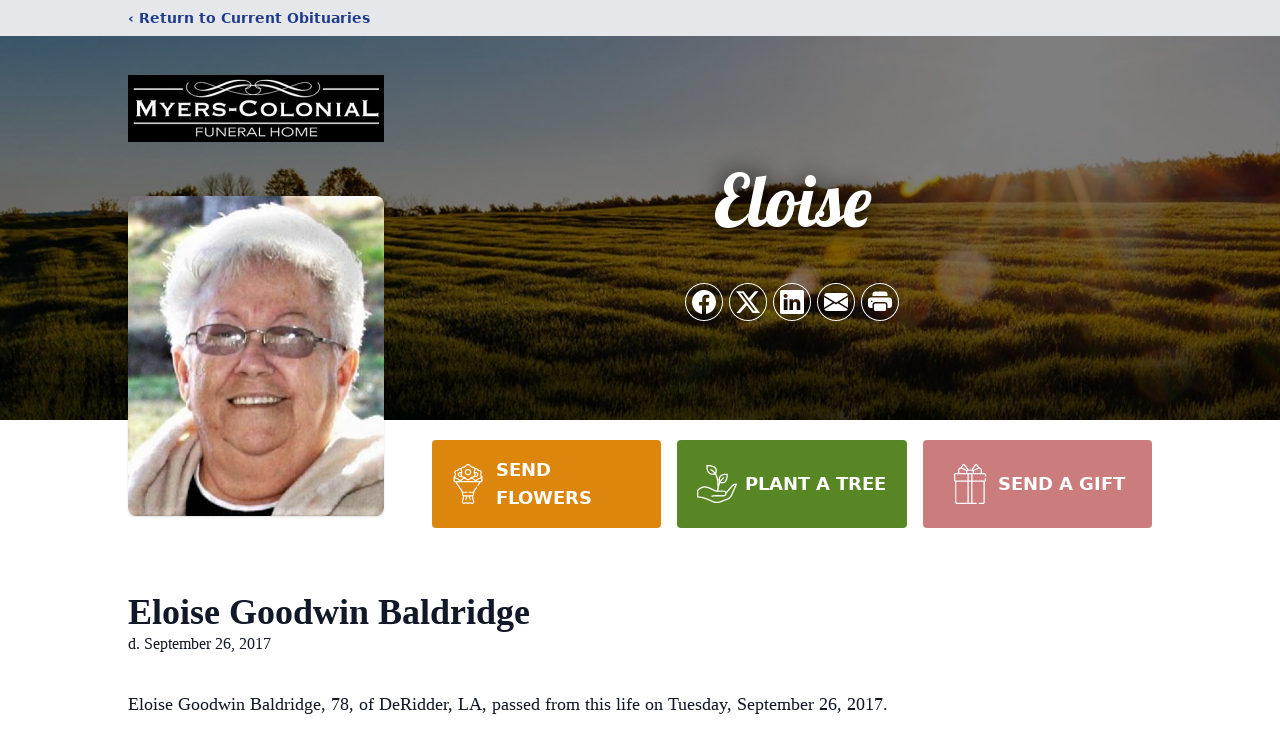

--- FILE ---
content_type: text/html; charset=utf-8
request_url: https://www.google.com/recaptcha/enterprise/anchor?ar=1&k=6LcC8RoqAAAAAM_njySdGYJ9e1_dafPN-bk2mxOs&co=aHR0cHM6Ly93d3cubXllcnMtY29sb25pYWxmdW5lcmFsaG9tZS5jb206NDQz&hl=en&type=image&v=PoyoqOPhxBO7pBk68S4YbpHZ&theme=light&size=invisible&badge=bottomright&anchor-ms=20000&execute-ms=30000&cb=68ewkqhuj8qq
body_size: 48593
content:
<!DOCTYPE HTML><html dir="ltr" lang="en"><head><meta http-equiv="Content-Type" content="text/html; charset=UTF-8">
<meta http-equiv="X-UA-Compatible" content="IE=edge">
<title>reCAPTCHA</title>
<style type="text/css">
/* cyrillic-ext */
@font-face {
  font-family: 'Roboto';
  font-style: normal;
  font-weight: 400;
  font-stretch: 100%;
  src: url(//fonts.gstatic.com/s/roboto/v48/KFO7CnqEu92Fr1ME7kSn66aGLdTylUAMa3GUBHMdazTgWw.woff2) format('woff2');
  unicode-range: U+0460-052F, U+1C80-1C8A, U+20B4, U+2DE0-2DFF, U+A640-A69F, U+FE2E-FE2F;
}
/* cyrillic */
@font-face {
  font-family: 'Roboto';
  font-style: normal;
  font-weight: 400;
  font-stretch: 100%;
  src: url(//fonts.gstatic.com/s/roboto/v48/KFO7CnqEu92Fr1ME7kSn66aGLdTylUAMa3iUBHMdazTgWw.woff2) format('woff2');
  unicode-range: U+0301, U+0400-045F, U+0490-0491, U+04B0-04B1, U+2116;
}
/* greek-ext */
@font-face {
  font-family: 'Roboto';
  font-style: normal;
  font-weight: 400;
  font-stretch: 100%;
  src: url(//fonts.gstatic.com/s/roboto/v48/KFO7CnqEu92Fr1ME7kSn66aGLdTylUAMa3CUBHMdazTgWw.woff2) format('woff2');
  unicode-range: U+1F00-1FFF;
}
/* greek */
@font-face {
  font-family: 'Roboto';
  font-style: normal;
  font-weight: 400;
  font-stretch: 100%;
  src: url(//fonts.gstatic.com/s/roboto/v48/KFO7CnqEu92Fr1ME7kSn66aGLdTylUAMa3-UBHMdazTgWw.woff2) format('woff2');
  unicode-range: U+0370-0377, U+037A-037F, U+0384-038A, U+038C, U+038E-03A1, U+03A3-03FF;
}
/* math */
@font-face {
  font-family: 'Roboto';
  font-style: normal;
  font-weight: 400;
  font-stretch: 100%;
  src: url(//fonts.gstatic.com/s/roboto/v48/KFO7CnqEu92Fr1ME7kSn66aGLdTylUAMawCUBHMdazTgWw.woff2) format('woff2');
  unicode-range: U+0302-0303, U+0305, U+0307-0308, U+0310, U+0312, U+0315, U+031A, U+0326-0327, U+032C, U+032F-0330, U+0332-0333, U+0338, U+033A, U+0346, U+034D, U+0391-03A1, U+03A3-03A9, U+03B1-03C9, U+03D1, U+03D5-03D6, U+03F0-03F1, U+03F4-03F5, U+2016-2017, U+2034-2038, U+203C, U+2040, U+2043, U+2047, U+2050, U+2057, U+205F, U+2070-2071, U+2074-208E, U+2090-209C, U+20D0-20DC, U+20E1, U+20E5-20EF, U+2100-2112, U+2114-2115, U+2117-2121, U+2123-214F, U+2190, U+2192, U+2194-21AE, U+21B0-21E5, U+21F1-21F2, U+21F4-2211, U+2213-2214, U+2216-22FF, U+2308-230B, U+2310, U+2319, U+231C-2321, U+2336-237A, U+237C, U+2395, U+239B-23B7, U+23D0, U+23DC-23E1, U+2474-2475, U+25AF, U+25B3, U+25B7, U+25BD, U+25C1, U+25CA, U+25CC, U+25FB, U+266D-266F, U+27C0-27FF, U+2900-2AFF, U+2B0E-2B11, U+2B30-2B4C, U+2BFE, U+3030, U+FF5B, U+FF5D, U+1D400-1D7FF, U+1EE00-1EEFF;
}
/* symbols */
@font-face {
  font-family: 'Roboto';
  font-style: normal;
  font-weight: 400;
  font-stretch: 100%;
  src: url(//fonts.gstatic.com/s/roboto/v48/KFO7CnqEu92Fr1ME7kSn66aGLdTylUAMaxKUBHMdazTgWw.woff2) format('woff2');
  unicode-range: U+0001-000C, U+000E-001F, U+007F-009F, U+20DD-20E0, U+20E2-20E4, U+2150-218F, U+2190, U+2192, U+2194-2199, U+21AF, U+21E6-21F0, U+21F3, U+2218-2219, U+2299, U+22C4-22C6, U+2300-243F, U+2440-244A, U+2460-24FF, U+25A0-27BF, U+2800-28FF, U+2921-2922, U+2981, U+29BF, U+29EB, U+2B00-2BFF, U+4DC0-4DFF, U+FFF9-FFFB, U+10140-1018E, U+10190-1019C, U+101A0, U+101D0-101FD, U+102E0-102FB, U+10E60-10E7E, U+1D2C0-1D2D3, U+1D2E0-1D37F, U+1F000-1F0FF, U+1F100-1F1AD, U+1F1E6-1F1FF, U+1F30D-1F30F, U+1F315, U+1F31C, U+1F31E, U+1F320-1F32C, U+1F336, U+1F378, U+1F37D, U+1F382, U+1F393-1F39F, U+1F3A7-1F3A8, U+1F3AC-1F3AF, U+1F3C2, U+1F3C4-1F3C6, U+1F3CA-1F3CE, U+1F3D4-1F3E0, U+1F3ED, U+1F3F1-1F3F3, U+1F3F5-1F3F7, U+1F408, U+1F415, U+1F41F, U+1F426, U+1F43F, U+1F441-1F442, U+1F444, U+1F446-1F449, U+1F44C-1F44E, U+1F453, U+1F46A, U+1F47D, U+1F4A3, U+1F4B0, U+1F4B3, U+1F4B9, U+1F4BB, U+1F4BF, U+1F4C8-1F4CB, U+1F4D6, U+1F4DA, U+1F4DF, U+1F4E3-1F4E6, U+1F4EA-1F4ED, U+1F4F7, U+1F4F9-1F4FB, U+1F4FD-1F4FE, U+1F503, U+1F507-1F50B, U+1F50D, U+1F512-1F513, U+1F53E-1F54A, U+1F54F-1F5FA, U+1F610, U+1F650-1F67F, U+1F687, U+1F68D, U+1F691, U+1F694, U+1F698, U+1F6AD, U+1F6B2, U+1F6B9-1F6BA, U+1F6BC, U+1F6C6-1F6CF, U+1F6D3-1F6D7, U+1F6E0-1F6EA, U+1F6F0-1F6F3, U+1F6F7-1F6FC, U+1F700-1F7FF, U+1F800-1F80B, U+1F810-1F847, U+1F850-1F859, U+1F860-1F887, U+1F890-1F8AD, U+1F8B0-1F8BB, U+1F8C0-1F8C1, U+1F900-1F90B, U+1F93B, U+1F946, U+1F984, U+1F996, U+1F9E9, U+1FA00-1FA6F, U+1FA70-1FA7C, U+1FA80-1FA89, U+1FA8F-1FAC6, U+1FACE-1FADC, U+1FADF-1FAE9, U+1FAF0-1FAF8, U+1FB00-1FBFF;
}
/* vietnamese */
@font-face {
  font-family: 'Roboto';
  font-style: normal;
  font-weight: 400;
  font-stretch: 100%;
  src: url(//fonts.gstatic.com/s/roboto/v48/KFO7CnqEu92Fr1ME7kSn66aGLdTylUAMa3OUBHMdazTgWw.woff2) format('woff2');
  unicode-range: U+0102-0103, U+0110-0111, U+0128-0129, U+0168-0169, U+01A0-01A1, U+01AF-01B0, U+0300-0301, U+0303-0304, U+0308-0309, U+0323, U+0329, U+1EA0-1EF9, U+20AB;
}
/* latin-ext */
@font-face {
  font-family: 'Roboto';
  font-style: normal;
  font-weight: 400;
  font-stretch: 100%;
  src: url(//fonts.gstatic.com/s/roboto/v48/KFO7CnqEu92Fr1ME7kSn66aGLdTylUAMa3KUBHMdazTgWw.woff2) format('woff2');
  unicode-range: U+0100-02BA, U+02BD-02C5, U+02C7-02CC, U+02CE-02D7, U+02DD-02FF, U+0304, U+0308, U+0329, U+1D00-1DBF, U+1E00-1E9F, U+1EF2-1EFF, U+2020, U+20A0-20AB, U+20AD-20C0, U+2113, U+2C60-2C7F, U+A720-A7FF;
}
/* latin */
@font-face {
  font-family: 'Roboto';
  font-style: normal;
  font-weight: 400;
  font-stretch: 100%;
  src: url(//fonts.gstatic.com/s/roboto/v48/KFO7CnqEu92Fr1ME7kSn66aGLdTylUAMa3yUBHMdazQ.woff2) format('woff2');
  unicode-range: U+0000-00FF, U+0131, U+0152-0153, U+02BB-02BC, U+02C6, U+02DA, U+02DC, U+0304, U+0308, U+0329, U+2000-206F, U+20AC, U+2122, U+2191, U+2193, U+2212, U+2215, U+FEFF, U+FFFD;
}
/* cyrillic-ext */
@font-face {
  font-family: 'Roboto';
  font-style: normal;
  font-weight: 500;
  font-stretch: 100%;
  src: url(//fonts.gstatic.com/s/roboto/v48/KFO7CnqEu92Fr1ME7kSn66aGLdTylUAMa3GUBHMdazTgWw.woff2) format('woff2');
  unicode-range: U+0460-052F, U+1C80-1C8A, U+20B4, U+2DE0-2DFF, U+A640-A69F, U+FE2E-FE2F;
}
/* cyrillic */
@font-face {
  font-family: 'Roboto';
  font-style: normal;
  font-weight: 500;
  font-stretch: 100%;
  src: url(//fonts.gstatic.com/s/roboto/v48/KFO7CnqEu92Fr1ME7kSn66aGLdTylUAMa3iUBHMdazTgWw.woff2) format('woff2');
  unicode-range: U+0301, U+0400-045F, U+0490-0491, U+04B0-04B1, U+2116;
}
/* greek-ext */
@font-face {
  font-family: 'Roboto';
  font-style: normal;
  font-weight: 500;
  font-stretch: 100%;
  src: url(//fonts.gstatic.com/s/roboto/v48/KFO7CnqEu92Fr1ME7kSn66aGLdTylUAMa3CUBHMdazTgWw.woff2) format('woff2');
  unicode-range: U+1F00-1FFF;
}
/* greek */
@font-face {
  font-family: 'Roboto';
  font-style: normal;
  font-weight: 500;
  font-stretch: 100%;
  src: url(//fonts.gstatic.com/s/roboto/v48/KFO7CnqEu92Fr1ME7kSn66aGLdTylUAMa3-UBHMdazTgWw.woff2) format('woff2');
  unicode-range: U+0370-0377, U+037A-037F, U+0384-038A, U+038C, U+038E-03A1, U+03A3-03FF;
}
/* math */
@font-face {
  font-family: 'Roboto';
  font-style: normal;
  font-weight: 500;
  font-stretch: 100%;
  src: url(//fonts.gstatic.com/s/roboto/v48/KFO7CnqEu92Fr1ME7kSn66aGLdTylUAMawCUBHMdazTgWw.woff2) format('woff2');
  unicode-range: U+0302-0303, U+0305, U+0307-0308, U+0310, U+0312, U+0315, U+031A, U+0326-0327, U+032C, U+032F-0330, U+0332-0333, U+0338, U+033A, U+0346, U+034D, U+0391-03A1, U+03A3-03A9, U+03B1-03C9, U+03D1, U+03D5-03D6, U+03F0-03F1, U+03F4-03F5, U+2016-2017, U+2034-2038, U+203C, U+2040, U+2043, U+2047, U+2050, U+2057, U+205F, U+2070-2071, U+2074-208E, U+2090-209C, U+20D0-20DC, U+20E1, U+20E5-20EF, U+2100-2112, U+2114-2115, U+2117-2121, U+2123-214F, U+2190, U+2192, U+2194-21AE, U+21B0-21E5, U+21F1-21F2, U+21F4-2211, U+2213-2214, U+2216-22FF, U+2308-230B, U+2310, U+2319, U+231C-2321, U+2336-237A, U+237C, U+2395, U+239B-23B7, U+23D0, U+23DC-23E1, U+2474-2475, U+25AF, U+25B3, U+25B7, U+25BD, U+25C1, U+25CA, U+25CC, U+25FB, U+266D-266F, U+27C0-27FF, U+2900-2AFF, U+2B0E-2B11, U+2B30-2B4C, U+2BFE, U+3030, U+FF5B, U+FF5D, U+1D400-1D7FF, U+1EE00-1EEFF;
}
/* symbols */
@font-face {
  font-family: 'Roboto';
  font-style: normal;
  font-weight: 500;
  font-stretch: 100%;
  src: url(//fonts.gstatic.com/s/roboto/v48/KFO7CnqEu92Fr1ME7kSn66aGLdTylUAMaxKUBHMdazTgWw.woff2) format('woff2');
  unicode-range: U+0001-000C, U+000E-001F, U+007F-009F, U+20DD-20E0, U+20E2-20E4, U+2150-218F, U+2190, U+2192, U+2194-2199, U+21AF, U+21E6-21F0, U+21F3, U+2218-2219, U+2299, U+22C4-22C6, U+2300-243F, U+2440-244A, U+2460-24FF, U+25A0-27BF, U+2800-28FF, U+2921-2922, U+2981, U+29BF, U+29EB, U+2B00-2BFF, U+4DC0-4DFF, U+FFF9-FFFB, U+10140-1018E, U+10190-1019C, U+101A0, U+101D0-101FD, U+102E0-102FB, U+10E60-10E7E, U+1D2C0-1D2D3, U+1D2E0-1D37F, U+1F000-1F0FF, U+1F100-1F1AD, U+1F1E6-1F1FF, U+1F30D-1F30F, U+1F315, U+1F31C, U+1F31E, U+1F320-1F32C, U+1F336, U+1F378, U+1F37D, U+1F382, U+1F393-1F39F, U+1F3A7-1F3A8, U+1F3AC-1F3AF, U+1F3C2, U+1F3C4-1F3C6, U+1F3CA-1F3CE, U+1F3D4-1F3E0, U+1F3ED, U+1F3F1-1F3F3, U+1F3F5-1F3F7, U+1F408, U+1F415, U+1F41F, U+1F426, U+1F43F, U+1F441-1F442, U+1F444, U+1F446-1F449, U+1F44C-1F44E, U+1F453, U+1F46A, U+1F47D, U+1F4A3, U+1F4B0, U+1F4B3, U+1F4B9, U+1F4BB, U+1F4BF, U+1F4C8-1F4CB, U+1F4D6, U+1F4DA, U+1F4DF, U+1F4E3-1F4E6, U+1F4EA-1F4ED, U+1F4F7, U+1F4F9-1F4FB, U+1F4FD-1F4FE, U+1F503, U+1F507-1F50B, U+1F50D, U+1F512-1F513, U+1F53E-1F54A, U+1F54F-1F5FA, U+1F610, U+1F650-1F67F, U+1F687, U+1F68D, U+1F691, U+1F694, U+1F698, U+1F6AD, U+1F6B2, U+1F6B9-1F6BA, U+1F6BC, U+1F6C6-1F6CF, U+1F6D3-1F6D7, U+1F6E0-1F6EA, U+1F6F0-1F6F3, U+1F6F7-1F6FC, U+1F700-1F7FF, U+1F800-1F80B, U+1F810-1F847, U+1F850-1F859, U+1F860-1F887, U+1F890-1F8AD, U+1F8B0-1F8BB, U+1F8C0-1F8C1, U+1F900-1F90B, U+1F93B, U+1F946, U+1F984, U+1F996, U+1F9E9, U+1FA00-1FA6F, U+1FA70-1FA7C, U+1FA80-1FA89, U+1FA8F-1FAC6, U+1FACE-1FADC, U+1FADF-1FAE9, U+1FAF0-1FAF8, U+1FB00-1FBFF;
}
/* vietnamese */
@font-face {
  font-family: 'Roboto';
  font-style: normal;
  font-weight: 500;
  font-stretch: 100%;
  src: url(//fonts.gstatic.com/s/roboto/v48/KFO7CnqEu92Fr1ME7kSn66aGLdTylUAMa3OUBHMdazTgWw.woff2) format('woff2');
  unicode-range: U+0102-0103, U+0110-0111, U+0128-0129, U+0168-0169, U+01A0-01A1, U+01AF-01B0, U+0300-0301, U+0303-0304, U+0308-0309, U+0323, U+0329, U+1EA0-1EF9, U+20AB;
}
/* latin-ext */
@font-face {
  font-family: 'Roboto';
  font-style: normal;
  font-weight: 500;
  font-stretch: 100%;
  src: url(//fonts.gstatic.com/s/roboto/v48/KFO7CnqEu92Fr1ME7kSn66aGLdTylUAMa3KUBHMdazTgWw.woff2) format('woff2');
  unicode-range: U+0100-02BA, U+02BD-02C5, U+02C7-02CC, U+02CE-02D7, U+02DD-02FF, U+0304, U+0308, U+0329, U+1D00-1DBF, U+1E00-1E9F, U+1EF2-1EFF, U+2020, U+20A0-20AB, U+20AD-20C0, U+2113, U+2C60-2C7F, U+A720-A7FF;
}
/* latin */
@font-face {
  font-family: 'Roboto';
  font-style: normal;
  font-weight: 500;
  font-stretch: 100%;
  src: url(//fonts.gstatic.com/s/roboto/v48/KFO7CnqEu92Fr1ME7kSn66aGLdTylUAMa3yUBHMdazQ.woff2) format('woff2');
  unicode-range: U+0000-00FF, U+0131, U+0152-0153, U+02BB-02BC, U+02C6, U+02DA, U+02DC, U+0304, U+0308, U+0329, U+2000-206F, U+20AC, U+2122, U+2191, U+2193, U+2212, U+2215, U+FEFF, U+FFFD;
}
/* cyrillic-ext */
@font-face {
  font-family: 'Roboto';
  font-style: normal;
  font-weight: 900;
  font-stretch: 100%;
  src: url(//fonts.gstatic.com/s/roboto/v48/KFO7CnqEu92Fr1ME7kSn66aGLdTylUAMa3GUBHMdazTgWw.woff2) format('woff2');
  unicode-range: U+0460-052F, U+1C80-1C8A, U+20B4, U+2DE0-2DFF, U+A640-A69F, U+FE2E-FE2F;
}
/* cyrillic */
@font-face {
  font-family: 'Roboto';
  font-style: normal;
  font-weight: 900;
  font-stretch: 100%;
  src: url(//fonts.gstatic.com/s/roboto/v48/KFO7CnqEu92Fr1ME7kSn66aGLdTylUAMa3iUBHMdazTgWw.woff2) format('woff2');
  unicode-range: U+0301, U+0400-045F, U+0490-0491, U+04B0-04B1, U+2116;
}
/* greek-ext */
@font-face {
  font-family: 'Roboto';
  font-style: normal;
  font-weight: 900;
  font-stretch: 100%;
  src: url(//fonts.gstatic.com/s/roboto/v48/KFO7CnqEu92Fr1ME7kSn66aGLdTylUAMa3CUBHMdazTgWw.woff2) format('woff2');
  unicode-range: U+1F00-1FFF;
}
/* greek */
@font-face {
  font-family: 'Roboto';
  font-style: normal;
  font-weight: 900;
  font-stretch: 100%;
  src: url(//fonts.gstatic.com/s/roboto/v48/KFO7CnqEu92Fr1ME7kSn66aGLdTylUAMa3-UBHMdazTgWw.woff2) format('woff2');
  unicode-range: U+0370-0377, U+037A-037F, U+0384-038A, U+038C, U+038E-03A1, U+03A3-03FF;
}
/* math */
@font-face {
  font-family: 'Roboto';
  font-style: normal;
  font-weight: 900;
  font-stretch: 100%;
  src: url(//fonts.gstatic.com/s/roboto/v48/KFO7CnqEu92Fr1ME7kSn66aGLdTylUAMawCUBHMdazTgWw.woff2) format('woff2');
  unicode-range: U+0302-0303, U+0305, U+0307-0308, U+0310, U+0312, U+0315, U+031A, U+0326-0327, U+032C, U+032F-0330, U+0332-0333, U+0338, U+033A, U+0346, U+034D, U+0391-03A1, U+03A3-03A9, U+03B1-03C9, U+03D1, U+03D5-03D6, U+03F0-03F1, U+03F4-03F5, U+2016-2017, U+2034-2038, U+203C, U+2040, U+2043, U+2047, U+2050, U+2057, U+205F, U+2070-2071, U+2074-208E, U+2090-209C, U+20D0-20DC, U+20E1, U+20E5-20EF, U+2100-2112, U+2114-2115, U+2117-2121, U+2123-214F, U+2190, U+2192, U+2194-21AE, U+21B0-21E5, U+21F1-21F2, U+21F4-2211, U+2213-2214, U+2216-22FF, U+2308-230B, U+2310, U+2319, U+231C-2321, U+2336-237A, U+237C, U+2395, U+239B-23B7, U+23D0, U+23DC-23E1, U+2474-2475, U+25AF, U+25B3, U+25B7, U+25BD, U+25C1, U+25CA, U+25CC, U+25FB, U+266D-266F, U+27C0-27FF, U+2900-2AFF, U+2B0E-2B11, U+2B30-2B4C, U+2BFE, U+3030, U+FF5B, U+FF5D, U+1D400-1D7FF, U+1EE00-1EEFF;
}
/* symbols */
@font-face {
  font-family: 'Roboto';
  font-style: normal;
  font-weight: 900;
  font-stretch: 100%;
  src: url(//fonts.gstatic.com/s/roboto/v48/KFO7CnqEu92Fr1ME7kSn66aGLdTylUAMaxKUBHMdazTgWw.woff2) format('woff2');
  unicode-range: U+0001-000C, U+000E-001F, U+007F-009F, U+20DD-20E0, U+20E2-20E4, U+2150-218F, U+2190, U+2192, U+2194-2199, U+21AF, U+21E6-21F0, U+21F3, U+2218-2219, U+2299, U+22C4-22C6, U+2300-243F, U+2440-244A, U+2460-24FF, U+25A0-27BF, U+2800-28FF, U+2921-2922, U+2981, U+29BF, U+29EB, U+2B00-2BFF, U+4DC0-4DFF, U+FFF9-FFFB, U+10140-1018E, U+10190-1019C, U+101A0, U+101D0-101FD, U+102E0-102FB, U+10E60-10E7E, U+1D2C0-1D2D3, U+1D2E0-1D37F, U+1F000-1F0FF, U+1F100-1F1AD, U+1F1E6-1F1FF, U+1F30D-1F30F, U+1F315, U+1F31C, U+1F31E, U+1F320-1F32C, U+1F336, U+1F378, U+1F37D, U+1F382, U+1F393-1F39F, U+1F3A7-1F3A8, U+1F3AC-1F3AF, U+1F3C2, U+1F3C4-1F3C6, U+1F3CA-1F3CE, U+1F3D4-1F3E0, U+1F3ED, U+1F3F1-1F3F3, U+1F3F5-1F3F7, U+1F408, U+1F415, U+1F41F, U+1F426, U+1F43F, U+1F441-1F442, U+1F444, U+1F446-1F449, U+1F44C-1F44E, U+1F453, U+1F46A, U+1F47D, U+1F4A3, U+1F4B0, U+1F4B3, U+1F4B9, U+1F4BB, U+1F4BF, U+1F4C8-1F4CB, U+1F4D6, U+1F4DA, U+1F4DF, U+1F4E3-1F4E6, U+1F4EA-1F4ED, U+1F4F7, U+1F4F9-1F4FB, U+1F4FD-1F4FE, U+1F503, U+1F507-1F50B, U+1F50D, U+1F512-1F513, U+1F53E-1F54A, U+1F54F-1F5FA, U+1F610, U+1F650-1F67F, U+1F687, U+1F68D, U+1F691, U+1F694, U+1F698, U+1F6AD, U+1F6B2, U+1F6B9-1F6BA, U+1F6BC, U+1F6C6-1F6CF, U+1F6D3-1F6D7, U+1F6E0-1F6EA, U+1F6F0-1F6F3, U+1F6F7-1F6FC, U+1F700-1F7FF, U+1F800-1F80B, U+1F810-1F847, U+1F850-1F859, U+1F860-1F887, U+1F890-1F8AD, U+1F8B0-1F8BB, U+1F8C0-1F8C1, U+1F900-1F90B, U+1F93B, U+1F946, U+1F984, U+1F996, U+1F9E9, U+1FA00-1FA6F, U+1FA70-1FA7C, U+1FA80-1FA89, U+1FA8F-1FAC6, U+1FACE-1FADC, U+1FADF-1FAE9, U+1FAF0-1FAF8, U+1FB00-1FBFF;
}
/* vietnamese */
@font-face {
  font-family: 'Roboto';
  font-style: normal;
  font-weight: 900;
  font-stretch: 100%;
  src: url(//fonts.gstatic.com/s/roboto/v48/KFO7CnqEu92Fr1ME7kSn66aGLdTylUAMa3OUBHMdazTgWw.woff2) format('woff2');
  unicode-range: U+0102-0103, U+0110-0111, U+0128-0129, U+0168-0169, U+01A0-01A1, U+01AF-01B0, U+0300-0301, U+0303-0304, U+0308-0309, U+0323, U+0329, U+1EA0-1EF9, U+20AB;
}
/* latin-ext */
@font-face {
  font-family: 'Roboto';
  font-style: normal;
  font-weight: 900;
  font-stretch: 100%;
  src: url(//fonts.gstatic.com/s/roboto/v48/KFO7CnqEu92Fr1ME7kSn66aGLdTylUAMa3KUBHMdazTgWw.woff2) format('woff2');
  unicode-range: U+0100-02BA, U+02BD-02C5, U+02C7-02CC, U+02CE-02D7, U+02DD-02FF, U+0304, U+0308, U+0329, U+1D00-1DBF, U+1E00-1E9F, U+1EF2-1EFF, U+2020, U+20A0-20AB, U+20AD-20C0, U+2113, U+2C60-2C7F, U+A720-A7FF;
}
/* latin */
@font-face {
  font-family: 'Roboto';
  font-style: normal;
  font-weight: 900;
  font-stretch: 100%;
  src: url(//fonts.gstatic.com/s/roboto/v48/KFO7CnqEu92Fr1ME7kSn66aGLdTylUAMa3yUBHMdazQ.woff2) format('woff2');
  unicode-range: U+0000-00FF, U+0131, U+0152-0153, U+02BB-02BC, U+02C6, U+02DA, U+02DC, U+0304, U+0308, U+0329, U+2000-206F, U+20AC, U+2122, U+2191, U+2193, U+2212, U+2215, U+FEFF, U+FFFD;
}

</style>
<link rel="stylesheet" type="text/css" href="https://www.gstatic.com/recaptcha/releases/PoyoqOPhxBO7pBk68S4YbpHZ/styles__ltr.css">
<script nonce="bti0mTWoITk8MmR52l6ceQ" type="text/javascript">window['__recaptcha_api'] = 'https://www.google.com/recaptcha/enterprise/';</script>
<script type="text/javascript" src="https://www.gstatic.com/recaptcha/releases/PoyoqOPhxBO7pBk68S4YbpHZ/recaptcha__en.js" nonce="bti0mTWoITk8MmR52l6ceQ">
      
    </script></head>
<body><div id="rc-anchor-alert" class="rc-anchor-alert"></div>
<input type="hidden" id="recaptcha-token" value="[base64]">
<script type="text/javascript" nonce="bti0mTWoITk8MmR52l6ceQ">
      recaptcha.anchor.Main.init("[\x22ainput\x22,[\x22bgdata\x22,\x22\x22,\[base64]/[base64]/[base64]/KE4oMTI0LHYsdi5HKSxMWihsLHYpKTpOKDEyNCx2LGwpLFYpLHYpLFQpKSxGKDE3MSx2KX0scjc9ZnVuY3Rpb24obCl7cmV0dXJuIGx9LEM9ZnVuY3Rpb24obCxWLHYpe04odixsLFYpLFZbYWtdPTI3OTZ9LG49ZnVuY3Rpb24obCxWKXtWLlg9KChWLlg/[base64]/[base64]/[base64]/[base64]/[base64]/[base64]/[base64]/[base64]/[base64]/[base64]/[base64]\\u003d\x22,\[base64]\x22,\[base64]/DgcKBw4gxdT1zwpJtDQbCux3CpBnClC1uw6QdX8KVwr3DsilIwr9kFUTDsSrCpcKxA0FHw5QTRMKPwpMqVMKTw6QMF2zCv1TDrDpXwqnDuMKYw6k8w5d4ExvDvMOsw5/DrQMWwrDCji/[base64]/[base64]/[base64]/DukV6SsKHw4nDtcOvC8Kow5x1P1EHDcOhwo/ClDTDqi7ChMOPd1NBwpsDwoZnSsKIaj7Cq8O6w67CkQ7CuVp0w7fDqlnDhSjCjwVBwoHDi8O4wqkmw50VacKxNnrCu8K+JMOxwp3DihcAwo/DhsKPETkRcMOxNGoTUMONX0HDh8Kdw5bDiHtABhQew4rCi8Otw5Rgwo3DkErCoRNLw6zCrgJOwqgGbzs1YGXCp8Kvw5/CkMKKw6I/Ii/CtytrwpdxAMKyfcKlwpzCmzAVfDfClX7Duk4tw7k9w57Dpjt2VE9BO8Kuw4Rcw4BAwpYIw7TDgxTCvQXCi8KEwr/DuB4xdsKdwqvDqwktT8OawpnDhcK/[base64]/[base64]/[base64]/[base64]/DqMKoDTlYQVvDncOlwpECCRYHwo/DgmlOQcKWw4kYaMK6YmLCmwnCpU3DsG06JR7Dr8OMwr5kAMOQORjCmsKWEllRwpbDlcKmwqHDrnDDrUx+w7k5XcKzMsOkXRk7wqXClS/DrcO3Cl7DhENDwo/DvMKIwrMkD8OKTHXCk8KfbGjCnUlkdcOxDsKlwqDDocK/W8KGHcOrA1ZlwpTCrMK4wqXDp8KOcC7DiMOow7JZA8Ktw5TDg8KAw7pMOiXCgsKwDCYCeyDDtMO6w7jCk8KcTmwsXsO2N8OgwrU6wq4OU27Dq8OAwpsGwrzChE/DjE/[base64]/CoE1Qwq8kK8KsSMKpwow7YhEEXMOOw6R2OsKKLBvDminDuRN7JBkFTMKHwol/[base64]/eDPCmcKLHzLCvExJwoPDs1VIw7ZqO0Z1Ay0Nwp/DucKCAw97wozCqmwZw5gNw47Dk8KAcyvCjMKVwrvCvDPDil9twpTCocOGJsKrwq/Cv8Osw79dwppcCcOGGMKAPsOTwoLCnsK2w4/DsUjCuhXDtcO1VMKYw7PCgsKGdsOAw70gEDDCukjDnGtyw6rCsA1Fw4nDj8KSJ8O6QcOhDgbDpmzCqMODGsKLwoFoworCmMKUwobDmBY2AcOpDVzCnFTCjn7Cm3TDiFoLwopEN8Kdw5HDgcKywoJuSFbCu19oDF/Cj8OOJ8KSZBdIw5Qse8OKbMOrwr7Di8O5TCPDjcKgwpXDm3FvwpnCi8OBEsKGfsOGAXrCiMOSaMKZXwgYw6gqwp3DiMOwP8OnZcOhwqPCgHjCtmsXwqXDrzbDlH59wrLCkFMVw6Rrdlsxw4Agw55RAGHDmzrCl8K+w6DCkD/Cs8OgF8OtAlBBPMKUM8O8wpPDtmDCp8OBO8KOER7CmcO/wqHDisKwEDnCusO9PMKxwoJbw6zDlcOEwpnCicOqZxjCoQTCs8KGw7AnwobCiMOrECwNKFF+wq/Cv25OLwnCln80wo3DjcKOwqg8NcOPwpxrwohEw4cRdTXDk8KiwppsKsK4wpE1H8KXw6c9w47Ck3xnOcKnwobCiMOTw5VLwrHDpUTDqXcZKwM4XlPDvcKIw4plcmIFwrDDusKLw6nDsF/DlsKhRSkbw63Dh34vHcKpwovDkMOtTsOSCMOowq3DvxV/HmTDgRnDocO5wo7Djh/[base64]/[base64]/DmhLDrzLCgBnChysoAVLDgT9YbSoDa8KnRTTDg8ORwrbDocKewoV7w5oww7bDnHfChH1ZQcKlEhs6WCvCqMObGC7Dj8OWwrXDkjdYPWjCqcK3wr1VbsKFwoZYwrcHDMOXQw4IG8OFw4xLTyRiwqw0YsOswqwJwoJ2C8O/NzrCisKaw4sCw6XCqMOmMMKqwrRwQcKGc3rDviPDlFrDnwVRw4wUASxIaELDgUYIacOuwoZAwofCmcKHw6XDhHQ5NMKIG8OfZSFkBMOsw5sTwpXCpyljwqM9wpcZwpfCvBwHATkrOMKnwqDCqC/Cp8Kgw43CsiPDtSDDnEkhw6zDr2V7wq3CkQIJdsO4GkAyFMKqWsKLIQ/[base64]/Cl8OYQMOzecKUwpVEH8ObwrMow4TCl8Ocwp9aw71MwonDggMmcRXDi8OKVcKdwpfDk8KTO8KXQsOrEhvDnMKlw4TDkzJcwr/CtMKDF8Osw4koXMOQw4rCnAhsJBs9wokhdUzDsHlPwq3ChsKCwo4PwoTCjMOtwq7Ct8KHMGnCiWvDhlvDhsKqw4oYacKCfcKiwqd7Jj/ChHLDl3c2wrprFgbCgMOgw6jCqRILLD1HwqdBw7pQwr9IAivDsn7Ds3RpwohewroRw5FkwovDoXHDpMOxwp/[base64]/Cq8KwfcKDwrfDhX7CqsKjwqJUdcKkYQ5Wwq7Ck8Kuw6bCujvCnT96w5TCp1k5w7UZw6/CkcOBaAnCvMOAwoEJw4LCnTYiczvDiV7Dq8KtwqjCrsK/S8Opw7xIJ8Kfw7XDi8OdGRPDiAnDrl92wrPCgArDocK4WQR/HhzClMKYfsOhTx7CsT3CvcOswpwMwqPCkAPDoTZOw67DoH7DpDbDhcOGV8K/wpbCmHdSI0nDri0eR8Ojc8ONcV0PXn7DgmVAZX7CgmQFw4BUw5DCsMOKQcOiwrvCqMOTwonCn1VxKsKwY2HCthwbw7vCgMK0VlAGasKhwoI/wqoKCSvDjMKRD8Kib2bCmEfDmMKxwolPEVUASVlsw4QDwr4twoTCnsKewpjCkUHDrA5QScKgw4UEKQTCnsO3wpRQCBFFw7osX8KhVibDsQpjw5/[base64]/DjiLCrcOVR8OwLG0ow7nDo8KOw4NnQsO5wrJZMsOlw6FmCsKBw41necKeVTQdwpVmw4TCncKBwpLCp8OpTMOFwrjDnmFTw6HDlFHCn8K8JsKpEcOjw4woDMOvLMKyw58WcsOvw6XDp8KMf2E/w55yIcONwpMWw59fw6/DmiTDhy3CvsKNwoLDmcKPwozCuH/[base64]/Ch8OkwrHCog02wqDCrkcWw77CjSB/IwLCvlbDv8KhwqYVw47Cq8OUw4/DocKNw51EQC4nO8KMO2M1w5PCksOAEMO4JMOePMKaw6jCgwgkIsKkXcOvwrJqw6rCgi3CrSrDm8Kmw5nCqktbf8KrP1w0DVzCksOHwpMQw47CssKLBUrDryMYOMObw7wAwrkTwrhKw5DDj8KQfAjDv8KIwqfDrVXCosK3VMK1w6huw7/Cu1jCt8KRGcKUfVFhMsKawo7CnGRTRsO8T8Oawrs+ZcO6OFIRAMO2BsOxwp/DgB9oL19Kw5nDusK+K3LCq8KNwrnDmkXCoD7DoSDCs2UFwrzCsMOQw7vDni8IJExSw4N+dsKlwoAgwovCoj7DkAXDjHpnbnnCs8O0w7HCosOnchXCh3fCv3TCuijDiMKoHcK6IMK3w5VHC8K4w6ZGX8KLwpkKbcOXw6xvQnR/eT7Ct8OnMBPCiSnDi2/[base64]/CvhfDq8Kewohxw6d/IMKCNUnDtVctcsKAdDZww6/ChMOLQsK/X0B6w7tEBmnCrMOsYxjChz9NwrPChsKaw6ojw5bDncKaU8OcYHXDj1DCucONw5vCvVgcwqrCksOhwpLDkSgKwoB4w58he8KQMcOzwobDk09pwo00wpDCrxN2wo3CiMKtUTLDi8KGJsO5KTM4D1fCmAF0wpzDnMK/[base64]/KsKtwpx7exZyISzCgj90LU/DusK0FMK6M8OrVMKcD24iwp8EUBPCny/CscOOw63DkMOew6kUHlHDl8KjGGzDl1VdI2kLMMKHH8OJdsKhw43DthvDocOXw4DDnhoeFTxXw6jDrsKyCcO2YsKmw4k5wpzCicKUe8K6w6E4wojDnUkDPSVVw6nDgH4KE8O/w4YMwr7DnMKjbD9te8OyOijCoFzDj8OsE8KfYBrCp8Oywr3DiRzDr8K8axg8w6pNWRXCuWgFw7xcJMKcwoRACcOmexHCqXkXwqc4wrfDjkR2wpFyfMOHTHLCoyTCqWpEJmRqwpVXw5rCr3dywqJpw4U9BhvCiMKKQcOowpnCvRM0aRwxMz/DscKNw4bDjcKkwrdfbsKlfDMtwpTDjz9fw7nDs8K5OX7DucK4wqIDIxnCjTBNw7oKwpfCmFgaUcOzbGw7w7EkIMKFwrcMwoNGBsOHV8OAwrNbSSrDjGXCm8KzJcKHEMKGEsKaw5LCjsK0wocxw7HDtEwrw6PDjFHCmVVOw4k3AMKIDA/Dm8OuwpLDg8OMecKkSsKgSkt0w5NOwpwlNcO5w53Dt2PDkyZ6OsONJsK9wpXDq8KMwoTChcOxwr/Co8KPaMOoMwAuMMK9InPDgsOHw7QAOw0TF1fDl8K2w5zDuA5Dw7Rbw5EMZkTCosOjw43CpsOPwq9ZaMK/[base64]/Cg2Qsw4HDhMK8FFEXwrzDrT5WVBdow7bClREmFDDDihXDg17DmcK/wqrDpWnDs1vDqMKGYHV6wrrCv8K7w5vDksONJMKcwqwPZgzDtR8Ewq3DgVBzVcKwa8KVTgbCt8ORGsOnFsKnwoJMw5rCkUfCrcOJecKOZcODwoAIMsO8w4hWw4XCnMOuUzAtbcKww4Q9YsKIXlnDjcOawp5oZcOew6fCgi/CqB9gwpokwrF/L8KHa8OUYSbDnxpAU8Ksw4fDgcKCwrDCo8Ofw4HCnCPCvHzDncKLwo/[base64]/DunVyeGXCk3EUw7Fzw4k4woXCrz/[base64]/DnEQxwpx5wpvCkMORwrleYTXDrsKdJhh1eF5EwobDomNlw57ChcKrf8OtN05Qw6AZJcK/[base64]/wopjZsOHYsOVwqjCvcO0RMKdw4g9CCAeacKMw6XDr8OtwqNmw7Avw5TDjMKIRsOmw4RYRcK/wqkCw73CvMO8w4BCGcKBKMO9f8K4woZRw7Jww5ZVw7PDlxorw7bCrcKhw45bNcKwMjvCtcKwDyTCgHjCicOtwrrDpHJ3w7PDhcOaUMOoWcOnwpYLQSckw6zDpsOQw4VKUUTDhsKxwrbCmGQTw4fDp8O7Zk3Ds8OCERHCt8OVFz/Cs1E4wrfCsyDDtFZlw7w1XMKTdh5HwrPDmcKJw47Dp8KEw7LDmmxNLcKkw7HCs8K7G1ZmwpzDhlBLw6HDtklUw5PDhMOQGkfDtWzCi8KRF0dyw7jCksOBw78hwrXCg8OPwoJWw5vClcK/AVxFSSRqKcKpw5PDg2d2w5BUExDDisOdeMK5OsOhW0NDw4fDlhFwwr7Ciz/Dj8OCw7JzQMOdwrh0dcKrMsKiw6Mzwp3Dl8OQRErCu8KFw4/CisOswrrDocOZejUKwqM7EiTCrcKuwpPDvMKww5PCosOSw5TCkDHCnhtDwpTDqsO/[base64]/Chh7Cu33DtMKjw4NWSsK3woYIw4vDjMKewpjDvjPCuHgpAMOdwpZZXsKHMcKNUy1KaHV9w6jDhcO7VXEafsONwoMjw7sQw48+OBFRfj5TP8ORa8KUwrLDmsOaw4zChk/DgMKEEMKdA8OiBsKDw4TCnsKJw4rCvi3CkQElP0pDVVPCh8OUZ8O/[base64]/[base64]/CjQ/DqUs7wrHDisKxV8O4wog1w5g1P0AzwpECA8KGw6U7AEQEwrcVwr/DsWbCkMK0F2NBw7jCpzJLBsOuwqbDv8OnwrnCuGbDrcKfXxZawrfDlUt3F8Ocwr9twqjClcOJw6VEw6lhwo7CrkhUXTTCisOMWgZRw7vCksKxJQMjwpvCmlPCoyUoCQnCkFI+CBvCuC/CrH1LFkvCm8K/w7rDhC3Du20GBsKlw61lV8KHwpAOw5DDhMOGCw5BwoDDs0DCmTbDq2rCiVsbTMOSLsOEwrUiw7XDoxFqwpnCg8KOw5bCkgrCoREQYBTCgcOIw7cHJlhRDMKew67DuzjDihIBdR/[base64]/DusKswrkWcxnDusONwp/[base64]/DlMOPBsKAw7BZSCHDn2/CvBjCt1NDwq7Cri8+wozCrcOEwo1DwqdtAnbDgsKzw4YJMnEqccKDwqnDsMKiIsOtMsKDwpgYFMKKw43DusKKPQFRw6LCtCJRWQ55w4PCtcOaFMOLWSfCjHNEwphRHmPCgMOhw51rVjl/O8OowpcxZ8KFKsKewphow4VTdjjCgwgJwqnCg8KMHG8Jw4M/[base64]/[base64]/CmRPCmn1mRmfCqMKKW0Z+wpjDgcKTwr1lw6fDkMKKwoTClEsKcDsPwp0WwrPCryQ4w68Qw4dVw7bDosOScsK8bsO7wrzCscKAw4TCgVZ5w5DCqMO5WxwuHMKpH2PDnBnCiSjChsK3TMKTw6fDgMOwcVPCpMOjw5kLPMOFw6/[base64]/CjMKEIsKtwrJaw4/[base64]/[base64]/woJZfX7DmMKVNhLDuMOkwoXDtDLDgVlSwoTClDBMwr7DjAHDicOMwpYbwrLDj8OuwpVcwoFfw7hNw7E6dMKtBsOBEnfDk8KAMHAud8KCw7IMw6bClm3CuDAuw4HCjMO3wqFUNcKmJ33DnsOyKMOUBS/CqELDq8KUTAVcBD7DhMOeRFLCmsO2woTDtDTCkSPDjcKDwpZmBS8sN8KYahZlwoQ+w5Y3CcKKw7NaCV3Ds8OQwozDrMKYVMKGwrdTWU/CqknCh8KKcsOew4TDmMK+w6DCsMOlwo3ClWxpwpo7eXjDhzZQfUzDoTnCssO6w6HDrWMCw6x7w5kkwrotU8KRWcOLQDjDqsKswrB7KyQBb8KcJmN8BcKLw5tJacO2esOrc8KGKTPDjD4qbsKOw6lBwovDi8K5wrLDvcKjFCZuwop/OsOiwoXDisKZM8KmGsKVw5pPwp5Twp/[base64]/DuzjDt0MtwqPDvgzDtcO4I2EaBcKRw5xrw6s6w43DoComw79fP8O8aCrCrsONEMO3Zj7CmhPDnxggCjcJGcOvE8OGw7Iew7YARMOfw4XCll4vMgvDu8Ohwq8GO8OEKSPDv8Otw4DDiMKXwpNHw5RefFtHLnvCkh/CmkLCkGrChMKJTcO4cMOgVi7DssKJXHvDt1g2CnjDrMK+MsOQwr0hLHUPe8OSYcKVw7soWMK9w7XDn0QDIwHCuBcEw7Uiwq/[base64]/[base64]/CncKIb8OLYTHDnARow7jCmcOyw4vDi8OQw5kLcsKcKTHDvcKtw5crw6zDrAzDtcOGWsOEIMOEfsKDXl9yw4lIHMOBLm7DlcKeYTfCrG7Dr2s/AcO0w6gJwpF9wp9LwpNIwoxww7saFA8tw4R0wrNWXWLDnsK8IcKwccK+YsKDZMOPQ0XCpTEgw6ETIy/Dj8K+ClcxbMKUdQrCrsOKW8OEwp/DoMKFZlDDg8KDEUzCoMKYw6DChMOuwqIfQ8KlwoI0FgTCgSTCj0bDusOFWsKXAMOHeW9WwqXDjlJSwqjCrglxbsKbw4oqD2t2wrvDksOgGMOuJwo5YnvDlsKGw6tgw5jCn3bCpnDCoy/[base64]/Dj8KfUcKiwojCmcKqw4Iew7sXCW7CrsKcTT9Ow5/CgMKUwojDpMKwwrd2wq/Dg8OowoUIw6fDqMOwwrnCucOOfxcBanXDhcK6BMKReynDjRY1NHrCty5Aw6bCmHXCpcOJwpoDwoYVa0h5IcKcw5EhGHpUwq7Cvzcmw5PDmMONXxNIwo5kw7nDucOQAMOCw6vDl2ECw4PChMO5ClbCg8K2w7PCnAk/PxJaw5J3AsK4DTnCpRzCv8O9c8KUA8K/[base64]/[base64]/CqTRUasKyFMK3fcKOw57DhHppCFnCrsOxwoZww5Y9wo/[base64]/bznDtsKCw4LCrcOIGyB2wrTDr8K7S2bCrMO7wp7DlcOnw7HCsMORw4INw7XDkcKCfcK0V8OdHCjDrm7Cl8KpYirCgcOEwq/DiMOyUWs9MD4mw5pSw75lw7RLwppzCxDCk2LDimDChWN3RcOwJCgiwr8Owp3DkwHCiMO3wrVWesK5VXzDvBrClsKQD3DCjW3CkyEqa8OjWWQWcFPDjcO5w6QVwqoSSMO3w5/CnkrDhcOawpgKwqfCsFvDujwVVz/CsnkVVMKEFcK2OsOLccOhGsO9VSDDlMKBI8O6w7HDsMKmHsKBw5JAIVfCn1/DjwbCksOkw5N1N03CkB3CjEdWwrxKw6h6wq1lMzdywrVuF8KKw4gAwqFIRwLDjMKGw4DCmMOkw6Y7ODHDlE5rAMOqacOfw60hwozDtsOzaMOXw6XDgVjDmUrCkQzCt1vDpcKtC33CnjVpOibCocOpwr/Co8OmworCtsOmwqnDoDFGYCdvwovDiBhub1pDPB8VUsOLworCpUMIwpPDo2ppw557d8KMWsOTwoDCucOfcgnDvsKbLUMUwpvDtcKQWAU5w5J4VcOWwr/[base64]/DmsO7aBLCrcK+f2fCkjDDry/Dt8OkwpHCtsOpUMKqa8O4w4s0McOIfMKVw4wjIn/DkGDDp8ORw7jDqH8GE8KHw4QaTUJDQQJyw7fCrVfDuT8mNwfDjBjChsOzw43ChMOpwoHCqkBIw5jDkXXDiMK7woPDnkAaw5AdBsKNw5DCsEYvwobCsMKHw5trwpbDoWzCqVTDtW3CgsOCwr/[base64]/Cm00ewqrCpMKCYnTCrT80HQdQw65xPsKBZyoaw5Afw4vDpsO+dsKbQcO7bC/[base64]/Ci8ONwqrDp8KjIycQUn1Ow69CwrwHw6fDksOFe1HCq8KEw5Z/P2Bgw65HwpvCgcOdw5dvO8OFwr3ChzjDoDMYBMOUw5M+GsKGQxPDsMOAwqEuwqHCgMKwHAbDosOuw4Ufw58twpvChxMSdMKVPjRsY3/[base64]/DhzhXwoLDnQTCkBN3wpPCjcKLKMKMJSLChcOzwpQcL8Ouw7zDhykgwrIbP8OSYcOqw7zChcKGN8KHwoh/CcOLGsOEEG1Bw5bDoxHDpAzDsCjCpWLCtidrR2oEb0p1wqbDgsKOwrBzccOkYcKLwqfDgEHCosOYwrUAN8KHUmkjw68Dw44rNcOSAHA1w7ELScKWa8KkDx/[base64]/CgMOdLcKfwrAUQ8KwA0t9w5pNOMKVAT1swr7DhUkjI0Ryw4rCvVcGwrpmw7oaKgEVC8KiwqZow4tHDsKPw7IZa8KgRsKEaxzDssOnOj0Tw4/DnsOlfi5dAxDDn8Kww7I6Km9mw74ww7XDs8KDa8Kjw64tw4jClF/[base64]/CmSopw71peMOHMCTDjlXDnFcoQSbCtMKDw7vDtGRfQF8+YsKBwqo1w6hgwqbDjTYQAS/DkTrDpsK7GAnDusOvw6Usw5o/wpkTw51CQ8OGYUFZNsOMw7DCtUIww4rDgsORwrFMXcKXJMOJw6dLwonCkA7Ck8KCw4DCgsKawr9Qw5vDj8KRQh1cw7/Co8KHw5ocVMOKDQ0Hw4oBQk3DlsKIw6xhRsOoWjhTw7XCiW59cktcGsKXwpTCtFxew48EUcKKIsOVwr3Dgl3CjADChsODT8OpQhXCpcKuwq/[base64]/DomFZwrEBwrXCgcKDwr3Cr3RpGMK8w5rCisK5PcONG8Omw6wwwpjCrMOZZsONRsOWa8KHeD3CtApCw7/Dv8Ktw6HDvhHCq8OFw4tOJGPDoE1Rw6BCZ1/CogvDgsO+fHQvSsKvGcK5wpLDgmogw7XDmBTDgR3CgsO0wpgvWXXCnsKYTE1ewoQ4wo4ww57Dn8KrWBl8wpLDscKxw6w+FGPDgMOVw7jCnUpPw6HDjsKuFzFDW8K0O8OBw4fCjTPDrcO0wrXDscOfFMOcGsK9SsOow4vCqUHDqHIHwpPChlgXEHdtw6UDM2U/wrbCrhfDqMOzK8OaKMOUd8Kcw7bCm8KCXcKswq7CgsO1O8Ofw5LDpcOYBhTDgXbDuH3DpDxAWjMYwqDDiSXCmsOJw4DCv8K2woxtL8OQwoZiM2sCwqdywodgw6XChQc1wpTDjE88LsO4wo/DscKGblTCusO7LsOKMcKSOAw+Wm3CsMOqa8Kpwqxmw4/CqC4fwqJrw7PCnsKnS3wWZQIZw7nDkSHCoSfCnn/DncO2OMK6w6zDi3bDkMKCQD/[base64]/Dj3pbaUFow6N/U8Ogw61ndlvCu8OSO8OjVsOfDcOVGVxIeCHDjUrDo8KaR8KkesO/[base64]/Ils9ecKRw6/[base64]/CiUvCnMKbwoJcw6c1w6kYw7kfwpPDhW4NDsOUZ8OCw6LCvDxyw4Rgw5cDAsOiwqjCvjbCgcK7NMO3eMOIwrXCiFnDsiJewonDnsOyw6YYw6NOw5TCrsOrQivDrmldMmTCtA3CgC7CqR0UOhDClMKVKFZawo3CnE/DisOSBMKsVkwodsOJSsKEw7DCiH/Ck8OAL8Oyw77ChcK+w5JGe1vCrsKpw590w4fDicORMcKuW8KvwrnDjMOYwoIwY8OOYcKqUsOYwpIqw6JlSGRRWlPCq8K+CkvCu8OLwo9Qw7/DtcKvUW7Dogovwp/Col1hbRBcKsKba8OGHmVFwr7DikAWwqnCmSZoDsKrQTPDlsO6woIuwo9/wrQvwrXCq8K2woXDp2nDmm4+wqxcVcKYSy7Dg8OzOcOrDAzCnD42w6nCnUzChsO9w6jCil1AXCrCsMK1woRDdcKMwoVvw57Dt23DmCdQw5xAw5x/wp7Dpmwhw7Akb8OTTV5UCQfDnsOiORrCpMOjw6Nrw5BMwq7Cs8OAw6FoVsOrwr1ff2jDvsKiw7E0woMiQsO3wpBDcMO7wp7CjD/Di2LCs8Ohwrxdemw1w6V4fMOkaHkgwowQFMKPwovCoWxjAsKPRcKQJ8KdScOHbx3DuGLDp8KVYcKLKElCw45dA37Dq8KqwoFtVMKUPsO8w6HDohrCjSnDmDxZIMKAMsKgwrnDjE/DgQFddSLDlUY1w7sSw5Zgw7XCi1/DmsODDwjDlsOWw7JrHsKpwrHDtWnCvMKbwpcgw6Jlc8K9CsONOcK/RcK3O8O+aVDCt3bCn8Onw4/DpiDCpx8Tw5ovG3PDrMKJw5bDmcOiSmXDihrChsKGwrvDgGsyYsOvw45tw6DCghHDhsKqw7oMw7UrXV/Djys5XzfDjMOiYcOWGsKWwovDiTAsW8OnwoY2w6DDo3ElI8KlwpM/wpHDs8Klw6xQwqVEOEhhw5U1dibCoMK8w4k9w4jDp05iwpJAVTlxBQrCnUFjwp/[base64]/CncOMwo3CtWBjTmdVDQfCm8OhRDnDsD1rf8O9PsOLwos8w7zCisO5Ahk4RsKEZMO3RMOswpUgwozDo8OcCMK5M8Olw7NHdgFAw4gNwqhsdBkKRFHCrcKFSEDDjMKdwrLCswnDs8KIworDq0gmawQlw6XDt8O3NUkuw6ZJHDo/GjbDrBZmwqPCh8OwNm4SaUg3w43CjRLDlzfCrcKCw43DlV1Bw59WwoEAP8OxwpfDh1c/w6UuDUlmw5EGdsOxAjPDowYlw5MXw73CtnpZKzV8wrMaSsO6BGJRBMKXWsO3FnxUw6/DlcKCwot6AHrCkn3ClVfDt3JcTATCphHCjcK/B8ODwpMzbBwWw5YmFnjClD1fdDwoCBhxIy8HwrwNw6I7w5cYJcOoEcOIV2bCrl92C3fCk8OMwqDCjsO0wqsqL8KoHEPCsCfDnU1RwqFVXsO0D3Nkw64awr/DisO4wqB6cUoaw78MRVjDscKLXS0TYExFbBV6VRotwqUwwqrDvRMvw6RQw4E8woMGw74dw6ElwqFww7/[base64]/[base64]/Do8OXN8OvwrDCjRhlCcKVwr8iDMOEw7ldHsOWN8OGRX0tw7bDlsO8w7vDlnF0woEGwprCuQTCr8KzZVU0w6oLw6BJImvDu8O0V1nCiDYqwrtzw74HY8OfYApOw6fCgcK8acKlw6Zlw7ZgajstXSjCqXkoCsKsRy/DhcOhTsK2e3ItAMOsD8OKw4fDqS/DtcO0wr4PwpdBf11Xw6bDs3c5HMKMwqgcwoLCkMOFAEgzw6TDizx/wqnDpTNcGl7CllnDrcOocGVcwrTDvMOzwqUVwq/[base64]/DoFXCo8KoAmjChcOqPsO9wqsdFsKWSsKpw4sgw4IPKj/DoArDjU8LRsKhI1bCvzzDpnUEWkxSwrMZw65kwrUSwrnDiGvDl8ODw44wIcKVO0/DlRYVwpnCk8KGeDUIZ8KjPcOuekLDjMOQPghnw5U0FMKCbMK0G1R8McOgw4vDiVJUwrU6wqLCi3nCvibCsj0IVVHCpMORwp/Ds8KUchvClcO2Sz8oE2N6w5rCisKrfMKgOyrDrcK0GhRkZyQfw5QcTcKAwrjCvcOywplBdcOIJyo0w4rCnGFzL8K7w6jCqkw8Cxoyw7LDisO0HsOywrDCmwJiFsKcfw/DnnzCmB0Mw7EvTMOGZsOFw7bDozbDgFEAEcO5wrNvU8O+w7/DssKNwq57G3wNwojCi8O1YRJucT7CkjEwYMOfVcK8EU5xw7fDvB/DicKQcsOwQsOjNcOIecOIKMOnwqRqwpxjBQ3DgB1HD2fDinTDlg8VwokvDy50RBEfOSfCvsKSTMO3IcKDwpjDnQzCuA7DnsOvwqvDoGhrw6DCgMOrw4ovOMKue8O5wr/CpgHDsz3Dmj9VOMKNYQjDlwxzRMOvw68DwqlDY8KZcxA8w7/CsQBGbCgMw5vDgsK5JCrCicOUwrXCj8ODw5U+OFZ5wrHCk8Kyw4ZVIsKMw73Ct8KVKMKkw7rCicK5wq3DrUgzMsOgwq5kw7Z4EMKOwqvCvsOREALCnMOTUh3CjMKPWC/Co8KYwoHCqGrDmATCoMOFwqFMw77CkcOSB37ClRrDq2HChsOVwqTDkTHDgkcNw4YYOMOjG8OWw77DuDHCokbDmyTDtk90DFMLw6oDwr/[base64]/wojDvWARCmjDkUnCl8KZwqx5w5cxNcKMw6bDoSfDocKCwol3w63DrcOUwrPDgwrDqcO2w6Y8fcK3dyXCjsKUw6JXNT5ow54rFsKvwofCpn/[base64]/dcOBARZyYkUjw77CuMKmV0tPYiVSPcKNwp1Jw6VIw4sxwrs5w67Cn3gYM8KXw5xSUsOTwpXDpjRvw6bDsHfCs8KvSEXCvMOKfTcBw4xJw797w4ZmAsKzR8OVDnPCicOtMMK+R30weMOzwrYcwp9QNcOmOnI/wofDjFwoBMOuNRHDohHDu8K5w7LDjmBPeMOGF8K7HFTDpcOcEXvCt8KebDfChMKPYDrDqsKCPVjCtS/Du1nClAnDuC7DjwYnwrzDtsOPQcK7wr4Tw5RgwpXCgMKDSkgTNz57wrjDisKAwogJwovCt0HCjR4tMkPChMKAWC/DscKVIGjDrsKcZ3vDgTfDksOmMCPDkyHDk8K5wqFabMOVHHMjwqRUwrPCrsOow4Q2BgEww4nDoMKBKMKVwpTDmcOww7p3wq83aRRbKiTDjsKiRlDDvsOdwq7CqHnCo1fCiMKsOcKNw6F7wq/[base64]/wqZDSRHChsKgbsK7w6EId8Kre2HDqWDCuMK5w4vCscKnwqIxAMO9S8K4wpbCsMOEwq1/w7vDpVLCgcO7wqIKbi5QeDI1wo3Ct8KlVcObRsKJFy/DhwzCu8KIw4AtwrkbS8OQfg4lw4HCoMK2BlhHdj/[base64]/wpImw7rDscOvw5DDnRbDosKowrrCmMK7wrMbOcKaKX3CjMKwaMKTHsOAw77Dgkl4wrEOw4czScKRFR3DrcKUw6XCol/DncOQwozCvMO1SFQJwpTCssKzwpTCjmJ9w4xMbsKuw4IoIsOzwqpZwqNFe35GRXLDuxJ/OX9iw6I5wrHDlsOqwqHCnBBDwrNvwr0fHmozwpDDsMOJRsOdfcKYbMKyVkAewqxWw7rDnFXDuTbCs2cQOsKawr5bIsOvwowpwoHDrU/DhmMnwqjDscOgw5PCgMO6CsOXw4jDosKZwrB+R8KLcXNWw77Ci8OQwqnCtSgrBhZ8F8K/DD3CqMOWaHzDo8KWw4LCocKewpnCssOzccOcw4DCr8OMS8K9f8K0wq0FUV/[base64]/Du8KxJsK9a8K1FUPDsVoyK8OQVsK2WzrCpcKdw7w3NyHDlUwFGsKCw7fDtcOEB8OqJMK/AMKsw7XDvEfDhAPCoMOyUMO3w5F+wp3DsE1/[base64]/[base64]/Dh8K5LQXDi8KwwqLDs8Oow4TCm8OeYsOoEwTDtMKDX8OgwoUSXkLDjsOUwoR9fsKvwrvChhA3X8K9SsK6wqbDscKmOxrDsMKvEMKMwrLDiE7ChETCrMOuL10Qwq3DscKMVgEpwpo3wqwnDcKZwrdGKsKJw4fDrDfCjCM9HcKnw5DCrCVQwr/CoCA7w4phw7Q+w4otNRjDv0XCgwDDucOpZMO6AcKhwpzCk8KRwqJpwpHDr8KdSsOkw7xMwoEPSDQJfB06wobCi8KFDBrDt8K7VsKyKcK/[base64]/DnVtmw7bDmMOXTWJTwoITwqVnwokdw5ICCcKOw6XCp3UFCcOSK8OFw4LClMK2AAzCpmLCtsOFBMKxTlnCosOCwp/Dl8ObT1LDrltQwpwUw5LChHVPwo4UazHDk8ORKMOpw5nCujICw7soGzHDkA3CjAwdH8OxIwPCjj7Di0rCi8KXcsKoL3/[base64]/CuhXCvzjDuSjCjsORwqXDkMKxw4Q3woDDiVTDr8K6BiJAw6Ymwq3Dj8O1wq7Cl8Ohw5ZVw53DocO8GkjDpTzCnmkgTMO4QMOrRlJaD1XCiGUTwqQ1wqzDjhUVwqUUwohUJi/CrcK2wp3DgMKVRsOoOsO8S3LDmHvCiU/ChcKvJH3Ck8KDTy4HwoLCtW3Cm8K0wr/DomY\\u003d\x22],null,[\x22conf\x22,null,\x226LcC8RoqAAAAAM_njySdGYJ9e1_dafPN-bk2mxOs\x22,0,null,null,null,1,[21,125,63,73,95,87,41,43,42,83,102,105,109,121],[1017145,188],0,null,null,null,null,0,null,0,null,700,1,null,0,\[base64]/76lBhnEnQkZnOKMAhnM8xEZ\x22,0,0,null,null,1,null,0,0,null,null,null,0],\x22https://www.myers-colonialfuneralhome.com:443\x22,null,[3,1,1],null,null,null,1,3600,[\x22https://www.google.com/intl/en/policies/privacy/\x22,\x22https://www.google.com/intl/en/policies/terms/\x22],\x22OkbiuulfObKeQ7NVDsmXrX79B/2aqAOYy5ZR65Y5FmQ\\u003d\x22,1,0,null,1,1768618783929,0,0,[26],null,[87,142,94,29,187],\x22RC-j3B_M4fsQ7658w\x22,null,null,null,null,null,\x220dAFcWeA59242xIuzs8bR9hwUj6Mwv8jzcBvNreKgDiUzZmIxfUVUrs3ZlvEG8EqWXLb8pm9H5tjhtfGHrXMP4WINORiXadSVUMA\x22,1768701583879]");
    </script></body></html>